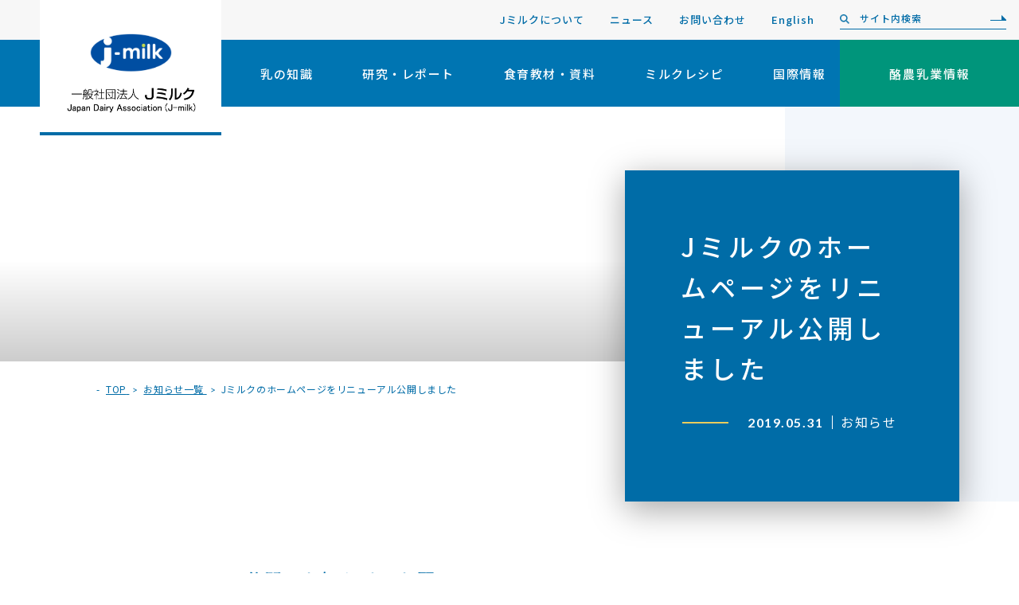

--- FILE ---
content_type: text/html; charset=UTF-8
request_url: https://www.j-milk.jp/news/h4ogb400000007tv.html
body_size: 5629
content:
<!DOCTYPE html>


<html lang="ja" itemtype="http://schema.org/WebPage" itemscope>


<head prefix="og: http://ogp.me/ns# article: http://ogp.me/ns/article#">
<meta charset="UTF-8">
<meta http-equiv="X-UA-Compatible" content="IE=edge">
<meta name="viewport" content="width=device-width,initial-scale=1.0,user-scalable=no">
<meta name="format-detection" content="telephone=no">
<meta name="description" content="">
<meta property="og:description" content="">
<meta property="og:locale" content="ja_JP">
<meta property="og:type" content="article">
<meta property="og:image" content="https://j-milk.jp/f13cn0000000009m-img/f13cn0000000009t.png">
<meta property="og:url" content="https://j-milk.jp/news/h4ogb400000007tv.html">
<meta property="og:site_name" content="一般社団法人Ｊミルク Japan Dairy Association （J-milk）">
<meta property="og:title" content="Jミルクのホームページをリニューアル公開しました | 一般社団法人Ｊミルク Japan Dairy Association （J-milk）">
<title>Jミルクのホームページをリニューアル公開しました | 一般社団法人Ｊミルク Japan Dairy Association （J-milk）</title>
<meta name="twitter:card" content="summary_large_image">
<meta name="twitter:site" content="">

<link rel="stylesheet" href="/common/css/style.css">
<link rel="apple-touch-icon" sizes="180x180" href="/apple-touch-icon.png">
<link rel="icon" type="image/png" sizes="32x32" href="/favicon-32x32.png">
<link rel="icon" type="image/png" sizes="16x16" href="/favicon-16x16.png">
<link rel="manifest" href="/site.webmanifest">
<link rel="mask-icon" href="/safari-pinned-tab.svg" color="#5bbad5">
<meta name="msapplication-TileColor" content="#da532c">
<meta name="theme-color" content="#ffffff">

<!-- Google tag (gtag.js) -->
<script async src="https://www.googletagmanager.com/gtag/js?id=G-VQDZJ1300F"></script>
<script>
  window.dataLayer = window.dataLayer || [];
  function gtag(){dataLayer.push(arguments);}
  gtag('js', new Date());

  gtag('config', 'G-VQDZJ1300F');
</script>

<!-- Google Tag Manager -->
<script>(function(w,d,s,l,i){w[l]=w[l]||[];w[l].push({'gtm.start':
new Date().getTime(),event:'gtm.js'});var f=d.getElementsByTagName(s)[0],
j=d.createElement(s),dl=l!='dataLayer'?'&l='+l:'';j.async=true;j.src=
'https://www.googletagmanager.com/gtm.js?id='+i+dl;f.parentNode.insertBefore(j,f);
})(window,document,'script','dataLayer','GTM-NWNH72');</script>
<!-- End Google Tag Manager -->

<!-- Facebook Pixel Code -->
<script>
!function(f,b,e,v,n,t,s)
{if(f.fbq)return;n=f.fbq=function(){n.callMethod?
n.callMethod.apply(n,arguments):n.queue.push(arguments)};
if(!f._fbq)f._fbq=n;n.push=n;n.loaded=!0;n.version='2.0';
n.queue=[];t=b.createElement(e);t.async=!0;
t.src=v;s=b.getElementsByTagName(e)[0];
s.parentNode.insertBefore(t,s)}(window, document,'script',
'https://connect.facebook.net/en_US/fbevents.js');
fbq('init', '1080848898681841');
fbq('track', 'PageView');
</script>
<noscript><img height="1" width="1" style="display:none"
src="https://www.facebook.com/tr?id=1080848898681841&ev=PageView&noscript=1"
/></noscript>
<!-- End Facebook Pixel Code -->

</head>

<body class="pg-sub pg-newsDet">
<div class="l-wrapper" id="pageTop">
	

<header class="l-header">
	<div class="upperArea">
		<ul>
			
				<li>

<a href="/about/index.html">Jミルクについて</a>
</li>
			
				<li>

<a href="/news/index.html">ニュース</a>
</li>
			
				<li>

<a href="/about/contact.html">お問い合わせ</a>
</li>
			
				<li>

<a href="/news/translation.html">English</a>
</li>
			
			<li>
	<form action="/search-result.html">
		<input type="text" name="q" placeholder="サイト内検索">
		<input type="hidden" name="cx" value="015696412445100612320:5z7h32fhjuc">
		<button type="submit" aria-label="検索"></button>
	</form>
</li>
		</ul>
	</div>
	<div class="lowerArea">
		<p class="logoBlock">
			<a href="/index.html">
				<span class="logo"><img src="/f13cn0000000009m-img/f13cn0000000009w.png" alt="一般社団法人Ｊミルク Japan Dairy Association （J-milk）"></span>
				<span class="text"><img src="/f13cn0000000009m-img/f13cn000000000a6.png" alt=""></span>
			</a>
		</p>
		<div class="spMenu"><div>
			<nav class="gNav">
				<ul>
					

						<li>
							<a href="/knowledge/index.html">乳の知識</a>

							

							<div class="lvl2 "><div>
								<ul>
									<li><a href="/knowledge/index.html">乳の知識トップ</a></li>
									
											<li>

<a href="/knowledge/dairy/index.html">酪農乳業について</a>
</li>
										
											<li>

<a href="/knowledge/products/index.html">牛乳乳製品について</a>
</li>
										
											<li>

<a href="/knowledge/nutrition/index.html">健康と栄養</a>
</li>
										
											<li>

<a href="/knowledge/food-safety/index.html">食の安全性</a>
</li>
										
											<li>

<a href="/knowledge/column/index.html">ミルクコラム</a>
</li>
										
								</ul>
							</div></div>
						</li>
					

						<li>
							<a href="/report/index.html">研究・レポート</a>

							

							<div class="lvl2 "><div>
								<ul>
									<li><a href="/report/index.html">研究・レポートトップ</a></li>
									
											<li>

<a href="/report/media/index.html">ミルクセミナー</a>
</li>
										
											<li>

<a href="/report/study/index.html">最新ミルクの研究</a>
</li>
										
											<li>

<a href="/report/trends/index.html">食生活動向調査</a>
</li>
										
											<li>

<a href="/report/paper/index.html">研究論文</a>
</li>
										
											<li>

<a href="https://www.j-milk.jp/report/index.html#sect3">調査報告書</a>
</li>
										
								</ul>
							</div></div>
						</li>
					

						<li>
							<a href="/tool/index.html">食育教材・資料</a>

							

							<div class="lvl2 "><div>
								<ul>
									<li><a href="/tool/index.html">食育教材・資料トップ</a></li>
									
											<li>

<a href="https://www.j-milk.jp/tool/list.html?cat=%E9%A3%9F%E8%82%B2%E6%95%99%E6%9D%90&amp;age=">[食育教材] 全年齢</a>
</li>
										
											<li>

<a href="https://www.j-milk.jp/tool/list.html?cat=%E8%B3%87%E6%96%99&amp;age=">[資料] 全年齢</a>
</li>
										
								</ul>
							</div></div>
						</li>
					

						<li>
							<a href="/recipe.html">ミルクレシピ</a>

							

							<div class="lvl2 "><div>
								<ul>
									<li><a href="/recipe.html">ミルクレシピトップ</a></li>
									
											<li>

<a href="https://www.j-milk.jp/recipes/index.html" target="_blank">ミルクレシピ</a>
</li>
										
											<li>

<a href="https://www.j-milk.jp/nyuwashoku/" target="_blank">乳和食</a>
</li>
										
								</ul>
							</div></div>
						</li>
					

						<li>
							<a href="/kokusai/index.html">国際情報</a>

							

							<div class="lvl2 "><div>
								<ul>
									<li><a href="/kokusai/index.html">国際情報トップ</a></li>
									
											<li>

<a href="/report/international/index.html">海外調査・国際情報</a>
</li>
										
											<li>

<a href="/intl-cmte/index.html">国際委員会</a>
</li>
										
											<li>

<a href=" ">JIDF ※準備中</a>
</li>
										
								</ul>
							</div></div>
						</li>
					
				</ul>
			</nav>
			<ul class="subNav">
				
					<li>

<a href="/about/index.html">Jミルクについて</a>
</li>
				
					<li>

<a href="/news/index.html">ニュース</a>
</li>
				
					<li>

<a href="/about/contact.html">お問い合わせ</a>
</li>
				
					<li>

<a href="/news/translation.html">English</a>
</li>
				
				<li>
	<form action="/search-result.html">
		<input type="text" name="q" placeholder="サイト内検索">
		<input type="hidden" name="cx" value="015696412445100612320:5z7h32fhjuc">
		<button type="submit" aria-label="検索"></button>
	</form>
</li>
			</ul>
			

<a href="/gyokai/index.html" class="linkBtn">
<span>酪農乳業情報</span></a>
		</div></div>
		<button class="spMenuBtn" type="button" aria-label="メニュー開閉ボタン"><span></span></button>
	</div>
</header>

	<div class="l-contents">
		<main>
			<header class="c-pageHeader c-pageHeader--slimImage">
				<div class="c-pageHeader__image" style="background-image: url();"></div>
				<div class="c-pageHeader__body">
					<h1 class="c-pageHeader__hdg">Jミルクのホームページをリニューアル公開しました</h1>
					<div class="c-pageHeader__newsMeta">
						<div>
							<time datetime="2019-05-31">2019.05.31</time>
							<p class="cat">お知らせ</p>
						</div>
					</div>
				</div>
				<nav class="p-breadcrumb">
					<div class="c-container c-container--md">
						

<ol itemtype="https://schema.org/BreadcrumbList" itemscope>
	

	<li itemtype="https://schema.org/ListItem" itemprop="itemListElement" itemscope>
		<a href="/index.html" itemprop="item">
			<span itemprop="name">TOP</span>
			<meta itemprop="position" content="1">
		</a>
	</li>
	
				<li itemtype="https://schema.org/ListItem" itemprop="itemListElement" itemscope>
					<a href="/news/index.html" itemprop="item">
						<span itemprop="name">お知らせ一覧</span>
						<meta itemprop="position" content="2">
						
					</a>
				</li>
			
	<li itemtype="https://schema.org/ListItem" itemprop="itemListElement" itemscope>
		<a href="/news/h4ogb400000007tv.html" itemprop="item">
			<span itemprop="name">Jミルクのホームページをリニューアル公開しました</span>
			<meta itemprop="position" content="3">
		</a>
	</li>
</ol>

					</div>
				</nav>
			</header>
			<nav class="p-breadcrumb u-spOnly">
				<div class="c-container c-container--md">
					

<ol itemtype="https://schema.org/BreadcrumbList" itemscope>
	

	<li itemtype="https://schema.org/ListItem" itemprop="itemListElement" itemscope>
		<a href="/index.html" itemprop="item">
			<span itemprop="name">TOP</span>
			<meta itemprop="position" content="1">
		</a>
	</li>
	
				<li itemtype="https://schema.org/ListItem" itemprop="itemListElement" itemscope>
					<a href="/news/index.html" itemprop="item">
						<span itemprop="name">お知らせ一覧</span>
						<meta itemprop="position" content="2">
						
					</a>
				</li>
			
	<li itemtype="https://schema.org/ListItem" itemprop="itemListElement" itemscope>
		<a href="/news/h4ogb400000007tv.html" itemprop="item">
			<span itemprop="name">Jミルクのホームページをリニューアル公開しました</span>
			<meta itemprop="position" content="3">
		</a>
	</li>
</ol>

				</div>
			</nav>
			<article class="l-contents__cont">
				
				<div class="p-articleSet">
					

	<div class="c-hdgAndBody">
		<div class="c-container c-container--md">
			
					<h3 class="c-hdgMd" id="hdg0">リニューアル公開のお知らせとお願い</h3>
				
			<div class="c-wysiwyg">
				<div style="text-align: right;">
<div style="text-align: left;">
<div>いつもJミルクのホームページをご活用いただき、誠にありがとうございます。<br />
Jミルクでは、2019年5月31日に、ホームページをリニューアル公開しました。<br />
<br />
これに伴い、既存の記事のURLが変わっております。<br />
トップページ以外の、個々の記事にリンクを張って下さっているサイトさまにはお手数をおかけいたしますが、今一度リンク先URLのご確認をお願いできれば幸いです。<br />
<br />
記事のURLや有無などについては、下記よりご遠慮なくお問い合わせください。<br />
よろしくお願いいたします。</div>
</div>
</div>
			</div>
		</div>
	</div>



<div class="c-linkSet">
	<div class="c-container c-container--md">
		<ul class="c-linkSet__list c-linkSet__list--1col">
			

				<li>

<a href="/about/contact.html" class="c-textLink">
お問合せはこちら<span class="c-arrow"></span></a></li>
			
		</ul>
	</div>
</div>


				</div>
			</article>
		</main>
	</div>
	<footer class="l-footer">
	<div class="toPageTopBtn"><a href="#pageTop" aria-label="ページトップへ"></a></div>
	<div class="upperArea">
		<div class="container">
			<ul class="sitemapList">
				
					<li class="sitemapList__item">
						

<a href="/knowledge/index.html" target="_blank">乳の知識</a>

						
							<ul>
								
									<li>

<a href="/knowledge/nutrition/index.html">健康と栄養</a>
</li>
								
									<li>

<a href="/knowledge/food-safety/index.html">食の安全性</a>
</li>
								
									<li>

<a href="/knowledge/dairy/index.html">酪農乳業について</a>
</li>
								
									<li>

<a href="/knowledge/products/index.html">牛乳乳製品について</a>
</li>
								
									<li>

<a href="/knowledge/column/index.html">ミルクコラム</a>
</li>
								
									<li>

<a href="https://www.j-milk.jp/recipe.html">ミルクレシピ</a>
</li>
								
							</ul>
						
					</li>
				
					<li class="sitemapList__item">
						

<a href="/report/index.html">研究・レポート</a>

						
							<ul>
								
									<li>

<a href="/report/study/index.html">最新ミルクの研究</a>
</li>
								
									<li>

<a href="/report/paper/index.html">研究論文</a>
</li>
								
									<li>

<a href="https://www.j-milk.jp/report/index.html#sect3">調査報告書</a>
</li>
								
									<li>

<a href="/report/trends/index.html">食生活動向調査</a>
</li>
								
									<li>

<a href="/report/international/index.html">海外調査・国際情報</a>
</li>
								
									<li>

<a href="/report/marketing/index.html">市場動向</a>
</li>
								
							</ul>
						
					</li>
				
					<li class="sitemapList__item">
						

<a href="/tool/index.html">食育教材・資料</a>

						
							<ul>
								
									<li>

<a href="https://www.j-milk.jp/tool/list.html?cat=%E9%A3%9F%E8%82%B2%E6%95%99%E6%9D%90&amp;age=" target="_blank">食育教材</a>
</li>
								
									<li>

<a href="https://www.j-milk.jp/tool/list.html?cat=%E8%B3%87%E6%96%99&amp;age=">資料</a>
</li>
								
							</ul>
						
					</li>
				
					<li class="sitemapList__item">
						

<a href="/gyokai/index.html">酪農乳業情報</a>

						
							<ul>
								
									<li>

<a href="/gyokai/jukyu/index.html">需給見通し</a>
</li>
								
									<li>

<a href="/gyokai/database/index.html">データベース</a>
</li>
								
									<li>

<a href="/gyokai/positivelist/index.html">ポジティブリスト制度</a>
</li>
								
									<li>

<a href="/gyokai/seisankiban/index.html">酪農乳業産業基盤強化特別対策事業</a>
</li>
								
									<li>

<a href="/gyokai/seminar/index.html">酪農乳業セミナー</a>
</li>
								
									<li>

<a href="/gyokai/linklist/berohe00000046cx.html">リンク集</a>
</li>
								
							</ul>
						
					</li>
				
					<li class="sitemapList__item">
						

<a href="/about/index.html">Jミルクについて</a>

						
							<ul>
								
									<li>

<a href="/gyokai/event/2025_event.html">イベントカレンダー</a>
</li>
								
									<li>

<a href="/about/report/index.html">Jミルクリポート</a>
</li>
								
									<li>

<a href="/about/p_release/index.html">プレスリリース</a>
</li>
								
									<li>

<a href="/milkday/index.html">牛乳の日・牛乳月間</a>
</li>
								
									<li>

<a href="/news/mailmagazine.html">メルマガ</a>
</li>
								
									<li>

<a href="/about/contact.html">お問い合わせ</a>
</li>
								
							</ul>
						
					</li>
				
			</ul>
		</div>
	</div>
	<div class="lowerArea">
		<div class="container">
			<div class="lowerArea__inner">
				<div class="copyrightArea">
					<div class="inner">
						<p class="logo"><img src="/f13cn0000000009m-img/f13cn000000000cz.svg" alt="一般社団法人Ｊミルク Japan Dairy Association （J-milk）"></p>
						<p class="copyright"><small>Copyright 2026 j‑milk.jp. All rights reserved.</small></p>
					</div>
				</div>
				<div class="utilityArea">
					<ul class="linkList">
						
							<li>

<a href="/about/contact.html">お問い合わせ</a>
</li>
						
							<li>

<a href="/about/riyokiyaku.html">サイト利用規約</a>
</li>
						
							<li>

<a href="/about/privacy_policy.html">プライバシーポリシー</a>
</li>
						
					</ul>
					<div class="snsArea">
						<h3 class="hdg">Social Media</h3>
						<ul>
							<li class="fb"><a href="https://www.facebook.com/Jmilkjp" target="_blank"><img src="/common/images/icon_fb.png" alt="Facebook"></a></li>
							<li class="x"><a href="https://x.com/Jmilkofficial" target="_blank"><svg xmlns="http://www.w3.org/2000/svg" width="1200" height="1227" viewBox="0 0 1200 1227" fill="none" aria-label="Xのアイコン"><path d="M714.163 519.284L1160.89 0H1055.03L667.137 450.887L357.328 0H0L468.492 681.821L0 1226.37H105.866L515.491 750.218L842.672 1226.37H1200L714.137 519.284H714.163ZM569.165 687.828L521.697 619.934L144.011 79.6944H306.615L611.412 515.685L658.88 583.579L1055.08 1150.3H892.476L569.165 687.854V687.828Z" fill="black"/></svg></a></li>
							<li class="insta"><a href="https://www.instagram.com/j_milk_official/" target="_blank"><img src="/common/images/icon_insta.png" alt="Instagram"></a></li>
							<li class="yt"><a href="https://www.youtube.com/channel/UCz5kJ79xnrJXmKL5E2nRAhw" target="_blank"><img src="/common/images/icon_yt.png" alt="YouTube"></a></li>
						</ul>
					</div>
				</div>
			</div>
		</div>
	</div>
</footer>

</div>
<script src="//ajax.googleapis.com/ajax/libs/jquery/2.2.4/jquery.min.js"></script>
<script>window.jQuery || document.write('<script src="/common/js/jquery-2.2.4.min.js"><\/script>')</script>
<script src="/common/js/vendor.js"></script>
<script src="/common/js/bundle.js"></script>

<!-- Google Tag Manager (noscript) -->
<noscript><iframe src="https://www.googletagmanager.com/ns.html?id=GTM-NWNH72"
height="0" width="0" style="display:none;visibility:hidden"></iframe></noscript>
<!-- End Google Tag Manager (noscript) -->


</body>
</html>


--- FILE ---
content_type: image/svg+xml
request_url: https://www.j-milk.jp/f13cn0000000009m-img/f13cn000000000cz.svg
body_size: 75809
content:
<svg xmlns="http://www.w3.org/2000/svg" xmlns:xlink="http://www.w3.org/1999/xlink" width="477" height="82" viewBox="0 0 477 82">
  <image id="logo_footer.svg" width="477" height="82" xlink:href="[data-uri]"/>
</svg>


--- FILE ---
content_type: application/javascript
request_url: https://www.j-milk.jp/common/js/bundle.js
body_size: 3921
content:
!function(t){var e={};function n(a){if(e[a])return e[a].exports;var i=e[a]={i:a,l:!1,exports:{}};return t[a].call(i.exports,i,i.exports,n),i.l=!0,i.exports}n.m=t,n.c=e,n.d=function(t,e,a){n.o(t,e)||Object.defineProperty(t,e,{enumerable:!0,get:a})},n.r=function(t){"undefined"!=typeof Symbol&&Symbol.toStringTag&&Object.defineProperty(t,Symbol.toStringTag,{value:"Module"}),Object.defineProperty(t,"__esModule",{value:!0})},n.t=function(t,e){if(1&e&&(t=n(t)),8&e)return t;if(4&e&&"object"==typeof t&&t&&t.__esModule)return t;var a=Object.create(null);if(n.r(a),Object.defineProperty(a,"default",{enumerable:!0,value:t}),2&e&&"string"!=typeof t)for(var i in t)n.d(a,i,function(e){return t[e]}.bind(null,i));return a},n.n=function(t){var e=t&&t.__esModule?function(){return t.default}:function(){return t};return n.d(e,"a",e),e},n.o=function(t,e){return Object.prototype.hasOwnProperty.call(t,e)},n.p="",n(n.s=0)}([function(t,e,n){"use strict";n.r(e);var a=$(window),i=$("body"),r=new ScrollMagic.Controller({addIndicators:!1}),o=function(t){return t.substr(1).split("&").reduce((function(t,e){var n=e.split("=");return t[n[0]]=n[1],t}),{})};function c(){return window.innerWidth<=1249?44:72}function s(){var t,e,n,i,o,s,l,d,u,f,h;(t=$(".js-mh")).length&&a.on("load",(function(){t.each((function(){for(var t=$(this),e=t.data("mhTarget").split(","),n=0;n<e.length;n++)t.find(e[n].trim()).matchHeight()}))})),function(){var t=$(".js-tabList");t.length&&t.each((function(){var t=$(this),e=t.find("button"),n=e.index(e.filter('[aria-selected="true"]')),a=$(t.data("tabCont"));e.on("click",(function(){var t=e.index(this);e.attr("aria-selected",!1).eq(t).attr("aria-selected",!0),a.attr("aria-hidden",!0).hide().eq(t).fadeIn(500).attr("aria-hidden",!1)})).eq(n).triggerHandler("click")}))}(),$('a[href^="#"]').on("click",(function(){var t=$(this).attr("href"),e=$("#"===t||""===t?"html":t),n=c(),a=e.offset().top-n;return $("body, html").animate({scrollTop:a},400),window.history.pushState(null,null,this.hash),!1})),function(){if(""!==location.hash&&location.hash.length>1){var t=c(),e=$(location.hash);a.on("load",(function(){var n=e.offset().top-t;$("body, html").animate({scrollTop:n},10)}))}}(),i=document.querySelector(".l-header .lowerArea"),o=$(i),s=$(".l-header .spMenu"),l=$(".l-header .spMenuBtn"),d=$(".l-header .gNav > ul"),u=$(".l-header .gNav > ul > li"),f=$(".l-header .gNav > ul > li > a"),h=$(".l-header .gNav .lvl2"),new ScrollMagic.Scene({triggerElement:i,triggerHook:0}).setPin(i).on("enter",(function(){o.addClass("-compact")})).on("leave",(function(){o.removeClass("-compact")})).addTo(r),a.on({"_size.spHeader":function(){s.hide(),u.off(".notSpHeader"),d.off(".notSpHeader"),f.on("click.spHeader",(function(t){t.preventDefault(),$(this).toggleClass("-active").next().stop().slideToggle(300)}))},"_size.notSpHeader":function(){l.removeClass("-active"),s.removeAttr("style"),bodyScrollLock.enableBodyScroll(s[0]),u.on({"mouseenter.notSpHeader":function(){var t=$(this);n=setTimeout((function(){u.removeClass("-active"),t.addClass("-active")}),200)},"mouseleave.notSpHeader":function(){clearTimeout(n)}}),d.on({"mouseenter.notSpHeader":function(){clearTimeout(e)},"mouseleave.notSpHeader":function(){e=setTimeout((function(){u.removeClass("-active")}),200)}}),f.removeClass("-active").off(".spHeader"),h.removeAttr("style")}}),l.on("click",(function(){l.toggleClass("-active"),s.stop().fadeToggle(500),l.hasClass("-active")?bodyScrollLock.disableBodyScroll(s[0]):bodyScrollLock.enableBodyScroll(s[0])}))}function l(){var t;(t=$(".c-cSelect select")).length&&t.customSelect(),function(){var t,e,n,i,o,c,s,l,d,u,f=$(".c-subMenu");if(f.length){Stickyfill.add(f);var h=[];d=$(".c-subMenu__list li"),u=[],d.each((function(){h.push($(this).find("a").attr("href"))})),a.on({"_size.sp":function(){d.removeClass("-current"),function(){if(void 0!==u){for(var t=0;t<u.length;t++)u[t].destroy();u=[]}}()},"_size.notSp":function(){d.removeClass("-current"),function(){for(var t=function(t){u[t]=new ScrollMagic.Scene({triggerElement:h[t],triggerHook:0,offset:-77,duration:function(){return $(h[t]).innerHeight()}}).setClassToggle(d[t],"-current").addTo(r)},e=0;e<h.length;e++)t(e)}()}}),e=f.parent(),n=$(".c-subMenu__inner"),i=$(".c-subMenu__btn"),o=$(".c-subMenu__overlay"),c=$(h[0]),s=c.find(".sectLg__hdg"),l=c.find(".sectLg__desc"),i.on("click",(function(){i.toggleClass("-active"),i.hasClass("-active")?(n.attr("aria-hidden",!1),o.addClass("-active")):(n.attr("aria-hidden",!0),o.removeClass("-active"))})),o.on("click",(function(){i.removeClass("-active"),n.attr("aria-hidden",!0),o.removeClass("-active")})),a.on({"_size.sp":function(){n.attr("aria-hidden",!0),t=new ScrollMagic.Scene({triggerElement:n[0],triggerHook:0,offset:-72,duration:function(){return e.height()-n.height()}}).setPin(n[0]).addTo(r),f.find(".scrollmagic-pin-spacer").css("top",s.outerHeight(!0)+l.outerHeight(!0)-30)},"_size.notSp":function(){i.removeClass("-active"),n.removeAttr("aria-hidden"),o.removeClass("-active"),void 0!==t&&t.destroy(!0)}})}}(),function(){var t=$(".c-imageSet--2col");t.length&&t.each((function(){var t=$(this).find("img");t.each((function(e){e%2==1&&(t[e-1].getAttribute("height")/t[e-1].getAttribute("width")<t[e].getAttribute("height")/t[e].getAttribute("width")?t[e-1].parentNode.classList.add("-overflow"):t[e].parentNode.classList.add("-overflow"))}))}))}(),function(){var t=$(".c-table--scrollOnSp table");t.length&&t.wrap('<div class="tableWrapper"><div></div></div>')}(),function(){if($(".c-imageLinkSet").length){$(".c-imageLinkSet__list .row").each((function(){var t=$(this);if(t.find(".item").length>2){var e=t.children();a.on({"_size.sp":function(){e.width("133.999999998vw"),t.scrollLeft((e.width()-window.innerWidth)/2)},"_size.notSp":function(){e.removeAttr("style")}})}}))}}()}function d(){if(i.hasClass("pg-top")){var t=$(".wordLinkArea__head"),e=$(".wordLinkArea__body");t.on("click",(function(){window.innerWidth<=768&&(t.toggleClass("-active"),e.stop().slideToggle(300))})),$(".mainVisual__slide").slick({arrows:!1,autoplay:!0,autoplaySpeed:4e3,dots:!0,fade:!0,pauseOnHover:!1,speed:500})}if(i.hasClass("pg-knowledgeList")){var n=$(".p-quoteArtSet .c-articleList > article"),r=$(".p-quoteArtSet__btnArea"),s=0;$(".c-anchorLink a").off("click").on("click",(function(){var t=$(this).attr("href"),e=$(t);if("none"===e.css("display")){var a=n.index(e);n.slice(0,a+1).fadeIn(500),s=a+1}n.filter((function(){return"none"===$(this).css("display")})).length||r.hide();var i=c(),o=e.offset().top-i;return $("body, html").animate({scrollTop:o},400),window.history.pushState(null,null,this.hash),!1}));var l=n.length;r.find("button").on("click",(function(){for(var t=0,e=void 0,a=window.innerWidth<=768?8:16,i=window.innerWidth<=768?.5:.25,o=0;o<a;o++){var c=n.eq(s);if(c.hasClass("c-bodyAndImage")?(t=Math.ceil(t),t+=1):t+=i,e=void 0===e?c:e.add(c[0]),!(++s<l))break;if(n.eq(s).hasClass("c-bodyAndImage")){if(t>3)break}else if(4===t)break}e.fadeIn(500),n.filter((function(){return"none"===$(this).css("display")})).length||r.hide()})).triggerHandler("click")}if((i.hasClass("pg-eduTop")||i.hasClass("pg-eduList"))&&i.on("click","[data-href]",(function(t){t.stopPropagation(),t.preventDefault(),location.href=$(this).data("href")})),i.hasClass("pg-eduList")){var d,u,f=$(".c-articleList"),h=f.data("pageUrl");if(location.search){var g=o(location.search);d=decodeURIComponent(g.cat),u=decodeURIComponent(g.age)}var p=d||"全カテゴリ",v=u||"全年齢";$(".c-pageHeader__hdgBlock .cat .body").text(p),$(".c-pageHeader__hdgBlock .age .body").text(v),$.ajax({url:f.data("json")}).done((function(t){var e=t.array,n="";d&&(e=e.filter((function(t){return t.cat===d}))),u&&"全年齢"!==u&&(e=e.filter((function(t){return-1!==t.age.indexOf(u)||-1!==t.age.indexOf("全年齢")}))),e.length?(e.forEach((function(t){var e="";t.age.forEach((function(n){e+='<li data-href="'+h+"?cat="+t.cat+"&age="+n+'">'+n+"</li>"})),n+='<article class="c-articleList__item">\n\t\t\t\t\t\t\t<a class="inner" href="'+t.url+'">\n\t\t\t\t\t\t\t\t<div class="image" style="background-image: url('+t.thumbnail+');"></div>\n\t\t\t\t\t\t\t\t<div class="meta">\n\t\t\t\t\t\t\t\t\t<ul class="c-ageList">\n\t\t\t\t\t\t\t\t\t\t'+e+'\n\t\t\t\t\t\t\t\t\t</ul>\n\t\t\t\t\t\t\t\t</div>\n\t\t\t\t\t\t\t\t<h4 class="title">'+t.title+'</h4>\n\t\t\t\t\t\t\t\t<p class="desc">'+t.desc+'</p>\n\t\t\t\t\t\t\t\t<p class="c-tag" data-href="'+h+"?cat="+t.cat+'&age=">'+t.cat+"</p>\n\t\t\t\t\t\t\t\t</a>\n\t\t\t\t\t\t</article>"})),f.html(n)):f.parent().html('<div class="c-wysiwyg"><p>該当する記事はありません。</p></div>')}))}i.hasClass("pg-top pg-themeGreen")&&$(".data__linkList .registerBtn").on("click",(function(t){t.stopPropagation(),t.preventDefault(),location.href=$(this).data("href")}));if(i.hasClass("pg-eventCal")){var m=$(".calendar__periodList button"),_=$(".calendar__periodList .cont"),b=$(".calendar__tableArea"),S=$(".calendar__table"),w=m.index(m.filter('[aria-selected="true"]'));a.on({"_size.sp":function(){m.off(".pcFunc").on("click.spFunc",(function(){var t=$(this);"true"===t.attr("aria-selected")?t.attr("aria-selected",!1).next().slideUp().attr("aria-hidden",!0):t.attr("aria-selected",!0).next().slideDown(500).attr("aria-hidden",!1)})).filter('[aria-selected="true"]').next().attr("aria-hidden",!1).show(),b.attr("aria-hidden",!0)},"_size.notSp":function(){var t=m.filter('[aria-selected="true"]').length;(0===t||t>1)&&(m.attr("aria-selected",!1).eq(w).attr("aria-selected",!0),S.attr("aria-hidden",!0).hide().eq(w).fadeIn(500).attr("aria-hidden",!1)),m.off(".spFunc").on("click.pcFunc",(function(){var t=m.index(this);m.attr("aria-selected",!1).eq(t).attr("aria-selected",!0),S.attr("aria-hidden",!0).hide().eq(t).fadeIn(500).attr("aria-hidden",!1)})).filter('[aria-selected="true"]').triggerHandler("click"),_.attr("aria-hidden",!0).hide(),b.attr("aria-hidden",!1)}})}if(i.hasClass("pg-form")){var y=$(".formArea form");if(y.hasClass("memberReg")){var k=$("#doui_0"),C=y.find("p.error_doui");y.find(".confBtn").on("click",(function(){if(k.prop("checked"))C.hide(),y.submit();else{var t=c();C.show(),$("body, html").animate({scrollTop:C.offset().top-t},400)}}))}}}!function(t){var e,n;t((function(){s(),l(),d(),console.log("initialized")})),t((function(){e=window.innerWidth<=768?"sp":"notSp",n=window.innerWidth<=1249?"spHeader":"notSpHeader","sp"===e?a.trigger("_size.sp"):a.trigger("_size.notSp"),"spHeader"===n?a.trigger("_size.spHeader"):a.trigger("_size.notSpHeader")})),a.on("resize",(function(){var t=window.innerWidth<=768?"sp":"notSp",i=window.innerWidth<=1249?"spHeader":"notSpHeader";t!==e&&("sp"===t?a.trigger("_size.sp"):a.trigger("_size.notSp"),e=t),i!==n&&("spHeader"===i?a.trigger("_size.spHeader"):a.trigger("_size.notSpHeader"),n=i)}))}(jQuery)}]);